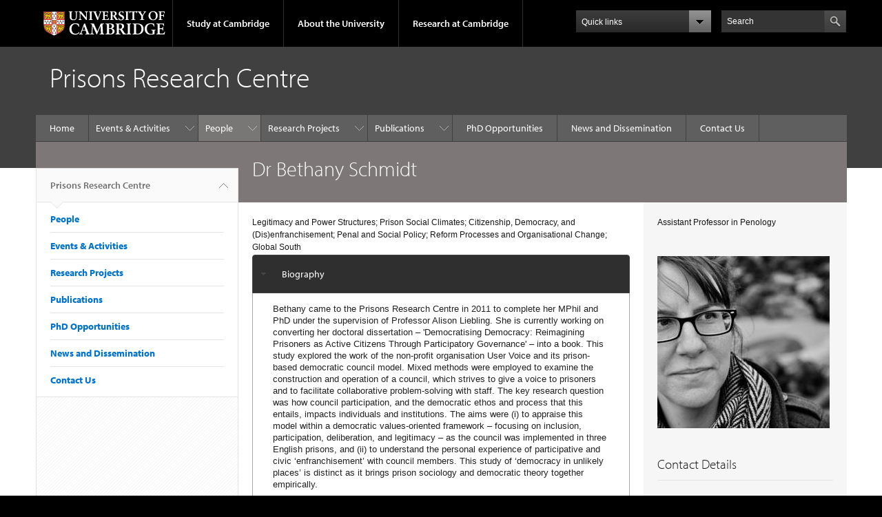

--- FILE ---
content_type: text/html; charset=utf-8
request_url: https://www.prc.crim.cam.ac.uk/directory/schmidt
body_size: 13051
content:
<!DOCTYPE html>

<html xmlns="http://www.w3.org/1999/xhtml" lang="en"
      dir="ltr" 
  xmlns:content="http://purl.org/rss/1.0/modules/content/"
  xmlns:dc="http://purl.org/dc/terms/"
  xmlns:foaf="http://xmlns.com/foaf/0.1/"
  xmlns:og="http://ogp.me/ns#"
  xmlns:rdfs="http://www.w3.org/2000/01/rdf-schema#"
  xmlns:sioc="http://rdfs.org/sioc/ns#"
  xmlns:sioct="http://rdfs.org/sioc/types#"
  xmlns:skos="http://www.w3.org/2004/02/skos/core#"
  xmlns:xsd="http://www.w3.org/2001/XMLSchema#" class="no-js">

<head>

  <meta http-equiv="Content-Type" content="text/html; charset=utf-8" />
<meta http-equiv="X-UA-Compatible" content="IE=edge" />
<link rel="shortcut icon" href="https://www.prc.crim.cam.ac.uk/profiles/cambridge/themes/cambridge_theme/favicon.ico" type="image/vnd.microsoft.icon" />
<link rel="apple-touch-icon" href="https://www.prc.crim.cam.ac.uk/profiles/cambridge/themes/cambridge_theme/apple-touch-icon.png" type="image/png" />
<meta name="generator" content="Drupal 7 (https://www.drupal.org)" />
<link rel="canonical" href="https://www.prc.crim.cam.ac.uk/directory/schmidt" />
<link rel="shortlink" href="https://www.prc.crim.cam.ac.uk/node/199" />
<meta name="dcterms.title" content="Dr Bethany Schmidt" />
<meta name="dcterms.creator" content="B.E. Schmidt" />
<meta name="dcterms.date" content="2015-11-20T15:46+00:00" />
<meta name="dcterms.type" content="Text" />
<meta name="dcterms.format" content="text/html" />
<meta name="dcterms.identifier" content="https://www.prc.crim.cam.ac.uk/directory/schmidt" />

  <title>Dr Bethany Schmidt | Prisons Research Centre</title>

  <meta name="viewport" content="width=device-width, initial-scale=1.0"/>

  <link type="text/css" rel="stylesheet" href="https://www.prc.crim.cam.ac.uk/sites/default/files/css/css_xE-rWrJf-fncB6ztZfd2huxqgxu4WO-qwma6Xer30m4.css" media="all" />
<link type="text/css" rel="stylesheet" href="https://www.prc.crim.cam.ac.uk/sites/default/files/css/css_8oiJPjGdf2C_Qh0bqODL0Nwx1RmJlKpcGYH4Tanmnss.css" media="all" />
<link type="text/css" rel="stylesheet" href="https://www.prc.crim.cam.ac.uk/sites/default/files/css/css_P5X0XpKHTEtTapd1lwh0UBSv6-AmcLZIAlHEhsz7Niw.css" media="all" />
<link type="text/css" rel="stylesheet" href="https://www.prc.crim.cam.ac.uk/sites/default/files/css/css_pkzqE4MkAksqW3L1t6uBJ4k2F_Ln6YYitmVOLbsIsnI.css" media="all" />
<link type="text/css" rel="stylesheet" href="https://www.prc.crim.cam.ac.uk/sites/default/files/css/css_TZBLxdg3N2UduQtOE2dgRSFMCkFG-NWJk6_hB1tAgag.css" media="all" />
<link type="text/css" rel="stylesheet" href="https://www.prc.crim.cam.ac.uk/sites/default/files/css/css_UGxzaFPVv2ieGz623Uo54j1tE858_ybHYY_jzGPmoP0.css" media="all" />

  <script type="text/javascript" src="//use.typekit.com/hyb5bko.js"></script>
  <script type="text/javascript">try {
      Typekit.load();
    } catch (e) {
    }</script>
  <script type="text/javascript">document.documentElement.className += " js";</script>

</head>

<body class="html not-front not-logged-in no-sidebars page-node page-node- page-node-199 node-type-staff-profile campl-theme-7" >

<!--[if lt IE 7]>
<div class="lt-ie9 lt-ie8 lt-ie7">
<![endif]-->
<!--[if IE 7]>
<div class="lt-ie9 lt-ie8">
<![endif]-->
<!--[if IE 8]>
<div class="lt-ie9">
<![endif]-->

<a href="#page-content" class="campl-skipTo">skip to content</a>

<noscript aria-hidden="true"><iframe src="https://www.googletagmanager.com/ns.html?id=GTM-55Z5753D" height="0" width="0" style="display:none;visibility:hidden"></iframe></noscript>


<div class="campl-row campl-global-header">
  <div class="campl-wrap clearfix">
    <div class="campl-header-container campl-column8" id="global-header-controls">
      <a href="https://www.cam.ac.uk" class="campl-main-logo">
        <img alt="University of Cambridge" src="/profiles/cambridge/themes/cambridge_theme/images/interface/main-logo-small.png"/>
      </a>

      <ul class="campl-unstyled-list campl-horizontal-navigation campl-global-navigation clearfix">
        <li>
          <a href="#study-with-us">Study at Cambridge</a>
        </li>
        <li>
          <a href="#about-the-university">About the University</a>
        </li>
        <li>
          <a href="https://www.cam.ac.uk/research?ucam-ref=global-header" class="campl-no-drawer">Research at Cambridge</a>
        </li>
      </ul>
    </div>

    <div class="campl-column2">
      <div class="campl-quicklinks">
      </div>
    </div>

    <div class="campl-column2">

      <div class="campl-site-search" id="site-search-btn">

        <label for="header-search" class="hidden">Search site</label>

        <div class="campl-search-input">
          <form action="https://search.cam.ac.uk/web" method="get">
            <input id="header-search" type="text" title="Search" name="query" value="" placeholder="Search"/>

            
            <input type="image" alt="Search" class="campl-search-submit"
                   src="/profiles/cambridge/themes/cambridge_theme/images/interface/btn-search-header.png"/>
          </form>
        </div>
      </div>

    </div>
  </div>
</div>
<div class="campl-row campl-global-header campl-search-drawer">
  <div class="campl-wrap clearfix">
    <form class="campl-site-search-form" id="site-search-container" action="https://search.cam.ac.uk/web" method="get">
      <div class="campl-search-form-wrapper clearfix">
        <input type="text" class="text" title="Search" name="query" value="" placeholder="Search"/>

        
        <input type="image" alt="Search" class="campl-search-submit"
               src="/profiles/cambridge/themes/cambridge_theme/images/interface/btn-search.png"/>
      </div>
    </form>
  </div>
</div>

<div class="campl-row campl-global-navigation-drawer">

  <div class="campl-wrap clearfix">
    <div class="campl-column12 campl-home-link-container">
      <a href="">Home</a>
    </div>
  </div>
  <div class="campl-wrap clearfix">
    <div class="campl-column12 campl-global-navigation-mobile-list campl-global-navigation-list">
      <div class="campl-global-navigation-outer clearfix" id="study-with-us">
        <ul class="campl-unstyled-list campl-global-navigation-header-container ">
          <li><a href="https://www.cam.ac.uk/study-at-cambridge?ucam-ref=global-header">Study at Cambridge</a></li>
        </ul>
        <div class="campl-column4">
          <ul
            class="campl-global-navigation-container campl-unstyled-list campl-global-navigation-secondary-with-children">
            <li>
              <a href="https://www.undergraduate.study.cam.ac.uk/?ucam-ref=global-header">Undergraduate</a>
              <ul class="campl-global-navigation-tertiary campl-unstyled-list">
                <li>
                  <a href="https://www.undergraduate.study.cam.ac.uk/courses?ucam-ref=global-header">Undergraduate courses</a>
                </li>
                <li>
                  <a href="https://www.undergraduate.study.cam.ac.uk/applying?ucam-ref=global-header">Applying</a>
                </li>
                <li>
                  <a href="https://www.undergraduate.study.cam.ac.uk/events?ucam-ref=global-header">Events and open days</a>
                </li>
                <li>
                  <a href="https://www.undergraduate.study.cam.ac.uk/finance?ucam-ref=global-header">Fees and finance</a>
                </li>
              </ul>
            </li>
          </ul>
        </div>
        <div class="campl-column4">
          <ul
            class="campl-global-navigation-container campl-unstyled-list campl-global-navigation-secondary-with-children">
            <li>
              <a href="https://www.postgraduate.study.cam.ac.uk/?ucam-ref=global-header">Postgraduate</a>
              <ul class="campl-global-navigation-tertiary campl-unstyled-list">
                <li>
                  <a href="https://www.postgraduate.study.cam.ac.uk/courses?ucam-ref=global-header">Postgraduate courses</a>
                </li>
                <li>
                  <a href="https://www.postgraduate.study.cam.ac.uk/application-process/how-do-i-apply?ucam-ref=global-header">How to apply</a>
		</li>
                <li>
                  <a href="https://www.postgraduate.study.cam.ac.uk/events?ucam-ref=global-header">Postgraduate events</a>
                </li>		      
                <li>
		  <a href="https://www.postgraduate.study.cam.ac.uk/funding?ucam-ref=global-header">Fees and funding</a>
		</li>
              </ul>
            </li>
          </ul>
        </div>
        <div class="campl-column4">
          <ul class="campl-global-navigation-container campl-unstyled-list last">
            <li>
              <a href="https://www.internationalstudents.cam.ac.uk/?ucam-ref=global-header">International
                students</a>
            </li>
            <li>
              <a href="https://www.ice.cam.ac.uk/?ucam-ref=global-header">Continuing education</a>
            </li>
            <li>
              <a href="https://www.epe.admin.cam.ac.uk/?ucam-ref=global-header">Executive and professional education</a>
            </li>
            <li>
              <a href="https://www.educ.cam.ac.uk/?ucam-ref=global-header">Courses in education</a>
            </li>
          </ul>
        </div>
      </div>

      <div class="campl-global-navigation-outer clearfix" id="about-the-university">
        <ul class="campl-global-navigation-header-container campl-unstyled-list">
          <li><a href="https://www.cam.ac.uk/about-the-university?ucam-ref=global-header">About the University</a></li>
        </ul>
        <div class="campl-column4">
          <ul class="campl-global-navigation-container campl-unstyled-list">
            <li>
              <a href="https://www.cam.ac.uk/about-the-university/how-the-university-and-colleges-work?ucam-ref=global-header">How the
                University and Colleges work</a>
            </li>
            <li>
              <a href="https://www.cam.ac.uk/about-the-university/term-dates-and-calendars?ucam-ref=global-header">Term dates and calendars</a>
            </li>
            <li>
              <a href="https://www.cam.ac.uk/about-the-university/history?ucam-ref=global-header">History</a>
            </li>
            <li>
              <a href="https://map.cam.ac.uk/?ucam-ref=global-header">Map</a>
            </li>
            <li>
              <a href="https://www.cam.ac.uk/about-the-university/visiting-the-university?ucam-ref=global-header">Visiting the University</a>
            </li>
          </ul>
        </div>
        <div class="campl-column4">
          <ul class="campl-global-navigation-container campl-unstyled-list">
            <li>
              <a href="https://www.cam.ac.uk/about-the-university/annual-reports?ucam-ref=global-header">Annual reports</a>
            </li>
            <li>
              <a href="https://www.equality.admin.cam.ac.uk/?ucam-ref=global-header">Equality and diversity</a>
            </li>
            <li>
              <a href="https://www.cam.ac.uk/news?ucam-ref=global-header">News</a>
            </li>
            <li>
              <a href="https://www.cam.ac.uk/a-global-university?ucam-ref=global-header">A global university</a>
            </li>
          </ul>
        </div>
        <div class="campl-column4">
          <ul class="campl-global-navigation-container campl-unstyled-list">
            <li>
              <a href="https://www.admin.cam.ac.uk/whatson/?ucam-ref=global-header">Events</a>
            </li>
            <li>
              <a href="https://www.cam.ac.uk/public-engagement?ucam-ref=global-header">Public engagement</a>
            </li>
            <li>
              <a href="https://www.jobs.cam.ac.uk/">Jobs</a>
            </li>
            <li>
              <a href="https://www.philanthropy.cam.ac.uk/?ucam-ref=global-header">Give to Cambridge</a>
            </li>
          </ul>
        </div>
      </div>

      <div class="campl-global-navigation-outer clearfix" id="our-research">
        <ul class="campl-global-navigation-header-container campl-unstyled-list">
          <li><a href="">Research at Cambridge</a></li>
        </ul>
      </div>
    </div>

    <ul class="campl-unstyled-list campl-quicklinks-list campl-global-navigation-container ">
      <li>
        <a href="https://www.cam.ac.uk/for-staff?ucam-ref=global-quick-links">For staff</a>
      </li>
      <li>
        <a href="https://www.cambridgestudents.cam.ac.uk/?ucam-ref=global-quick-links">For Cambridge students</a>
      </li>
      <li>
        <a href="https://www.alumni.cam.ac.uk/?ucam-ref=global-quick-links">For alumni</a>
      </li>
	  <li>
        <a href="https://www.research-operations.admin.cam.ac.uk/?ucam-ref=global-quick-links">For our researchers</a>
      </li>
      <li>
        <a href="https://www.cam.ac.uk/business-and-enterprise?ucam-ref=global-quick-links">Business and enterprise</a>
      </li>
      <li>
        <a href="https://www.cam.ac.uk/colleges-and-departments?ucam-ref=global-quick-links">Colleges &amp; departments</a>
      </li>
	  <li>
        <a href="https://www.cam.ac.uk/email-and-phone-search?ucam-ref=global-quick-links">Email &amp; phone search</a>
      </li>
      <li>
        <a href="https://www.philanthropy.cam.ac.uk/?ucam-ref=global-quick-links">Give to Cambridge</a>
      </li>
      <li>
        <a href="https://www.libraries.cam.ac.uk/?ucam-ref=global-quick-links">Libraries</a>
      </li>
      <li>
        <a href="https://www.museums.cam.ac.uk/?ucam-ref=global-quick-links">Museums &amp; collections</a>
      </li>
    </ul>
  </div>
</div>

<div class="campl-row campl-page-header campl-section-page">
  <div class="campl-wrap clearfix">
    <div class="campl-column12">
      <div class="campl-content-container ">

        
                          
        
                  <p class="campl-page-title">
                  Prisons Research Centre                            </p>
        
        
      </div>
    </div>
  </div>
</div>

  <div class="campl-row campl-page-header">
    <div class="campl-wrap">
        <div class="region region-horizontal-navigation">
    <div id="block-menu-block-1" class="block block-menu-block">

  
  
  
  <div>
    <div class="menu-block-wrapper menu-block-1 menu-name-main-menu parent-mlid-0 menu-level-1">
  <div class="campl-wrap clearfix campl-local-navigation"><div class="campl-local-navigation-container"><ul class="campl-unstyled-list"><li class="first leaf menu-mlid-289"><a href="/">Home</a></li>
<li class="expanded menu-mlid-2415"><a href="/events" title="">Events &amp; Activities</a><ul class="campl-unstyled-list local-dropdown-menu"><li class="first collapsed menu-mlid-2415"><a href="/events" title="">Events &amp; Activities overview</a></li>
<li class="last leaf menu-mlid-4163"><a href="/events/past-events">Past Events</a></li>
</ul></li>
<li class="expanded active-trail menu-mlid-5245"><a href="/directory" class="active-trail campl-selected">People</a><ul class="campl-unstyled-list local-dropdown-menu"><li class="first collapsed active-trail menu-mlid-5245"><a href="/directory" class="active-trail">People overview</a></li>
<li class="leaf menu-mlid-5397"><a href="/directory/research" title="Academic Staff">Academic Staff</a></li>
<li class="leaf menu-mlid-5398"><a href="/directory/phd-students" title="PhD Students">PhD Students</a></li>
<li class="leaf menu-mlid-5400"><a href="/directory/Affiliated" title="Affiliated Members">Affiliated Members</a></li>
<li class="last leaf menu-mlid-5401"><a href="/directory/Visiting-scholars" title="Visiting Scholars">Visiting Scholars</a></li>
</ul></li>
<li class="expanded menu-mlid-5272"><a href="/research-projects">Research Projects</a><ul class="campl-unstyled-list local-dropdown-menu"><li class="first collapsed menu-mlid-5272"><a href="/research-projects">Research Projects overview</a></li>
<li class="expanded menu-mlid-5273"><a href="/research-projects/current-research-projects">Current Research Projects</a><ul class="campl-unstyled-list local-dropdown-menu"><li class="first collapsed menu-mlid-5273"><a href="/research-projects/current-research-projects">Current Research Projects overview</a></li>
<li class="leaf menu-mlid-5298"><a href="/research-projects/current-research-projects/a-good-life-in-prison">&#039;A good life in prison?&#039; Everyday ethics in a prison holding young men</a></li>
<li class="leaf menu-mlid-5274"><a href="/research-projects/current-research-projects/comp-pen-info">Comparative Penology</a></li>
<li class="leaf menu-mlid-5304"><a href="/research-projects/current-research-projects/prison-life-tunisia">Exploring the quality of prison life in Tunisia</a></li>
<li class="leaf menu-mlid-5300"><a href="/research-projects/current-research-projects/life-imprisonment-from-young-adulthood-a-longitudinal-follow-up-study">Life imprisonment from young adulthood: a longitudinal follow-up study</a></li>
<li class="leaf menu-mlid-5276"><a href="/research-projects/current-research-projects/mqpl">Measuring the Quality of Prison Life - MQPL+</a></li>
<li class="leaf menu-mlid-12052"><a href="/research-projects/current-research-projects/measuring-quality-prison-life-germany-and-switzerland">Measuring the Quality of Prison Life in Germany and Switzerland</a></li>
<li class="last leaf menu-mlid-5301"><a href="/research-projects/current-research-projects/moral-rules-social-science">Moral rules, social science and forms of order in prison</a></li>
</ul></li>
<li class="last expanded menu-mlid-5277"><a href="/research-projects/recent-projects">Recent Research Projects</a><ul class="campl-unstyled-list local-dropdown-menu"><li class="first collapsed menu-mlid-5277"><a href="/research-projects/recent-projects">Recent Research Projects overview</a></li>
<li class="leaf menu-mlid-5278"><a href="/research-projects/recent-projects/eval-shared-reading-grps">Evaluation of Shared Reading Groups in Psychologically Informed Planned Environments</a></li>
<li class="leaf menu-mlid-5279"><a href="/research-projects/recent-projects/locating-trust">Locating Trust in a Climate of Fear</a></li>
<li class="leaf menu-mlid-5280"><a href="/research-projects/recent-projects/role-governing-gov">The Role of the Governing Govenor</a></li>
<li class="last leaf menu-mlid-5281"><a href="/research-projects/recent-projects/values-practices-outcomes">Values, Practices and Outcomes in Public and Private Corrections</a></li>
</ul></li>
</ul></li>
<li class="expanded menu-mlid-5271"><a href="/publications">Publications</a><ul class="campl-unstyled-list local-dropdown-menu"><li class="first collapsed menu-mlid-5271"><a href="/publications">Publications overview</a></li>
<li class="leaf menu-mlid-5294"><a href="/publications/books">Books</a></li>
<li class="leaf menu-mlid-5293"><a href="/publications/articles">Latest Publications</a></li>
<li class="leaf menu-mlid-5297"><a href="/publications/research-findings">Research Findings</a></li>
<li class="last leaf menu-mlid-5296"><a href="/publications/reports">PRC Annual Reports</a></li>
</ul></li>
<li class="leaf menu-mlid-5270"><a href="/phdopportunities">PhD Opportunities</a></li>
<li class="leaf menu-mlid-290"><a href="/news" title="">News and Dissemination</a></li>
<li class="last leaf menu-mlid-5249"><a href="/contact-us">Contact Us</a></li>
</ul></div></div></div>
  </div>

</div>
  </div>
    </div>
  </div>


  <div class="campl-row campl-page-header">
    <div class="campl-wrap clearfix campl-page-sub-title campl-recessed-sub-title">
              <div class="campl-column3 campl-spacing-column">
          &nbsp;
        </div>
      
      <div class="campl-column9">
        <div class="campl-content-container clearfix contextual-links-region">
                    <h1 class="campl-sub-title">Dr Bethany Schmidt </h1>
                  </div>
      </div>
    </div>
  </div>

  <div class="campl-row campl-content
    campl-recessed-content">
    <div class="campl-wrap clearfix">
              <div class="campl-column3">
          <div class="campl-tertiary-navigation">
              <div class="region region-left-navigation">
    <div id="block-menu-block-2" class="block block-menu-block">

  
  
  
  <div>
    <div class="menu-block-wrapper menu-block-2 menu-name-main-menu parent-mlid-0 menu-level-1">
  <div class="campl-tertiary-navigation-structure"><ul class="campl-unstyled-list campl-vertical-breadcrumb"><li class="leaf menu-mlid-289"><a href="/">Prisons Research Centre<span class="campl-vertical-breadcrumb-indicator"></span></a></li></ul><ul class="campl-unstyled-list campl-vertical-breadcrumb-navigation"><li class="first expanded active-trail menu-mlid-5245"><a href="/directory" class="active-trail active-trail">People</a></li>
<li class="expanded menu-mlid-2415"><a href="/events" title="">Events &amp; Activities</a></li>
<li class="expanded menu-mlid-5272"><a href="/research-projects">Research Projects</a></li>
<li class="expanded menu-mlid-5271"><a href="/publications">Publications</a></li>
<li class="leaf menu-mlid-5270"><a href="/phdopportunities">PhD Opportunities</a></li>
<li class="leaf menu-mlid-290"><a href="/news" title="">News and Dissemination</a></li>
<li class="last leaf menu-mlid-5249"><a href="/contact-us">Contact Us</a></li>
</ul></div></div>
  </div>

</div>
  </div>
          </div>
        </div>
                            <div class="campl-column6 campl-main-content" id="page-content">

          <div class="">

            
                                      
              <div class="region region-content">
    <div id="block-system-main" class="block block-system">

  
  
  
  <div>
    <div  about="/directory/schmidt" typeof="sioc:Item foaf:Document" class="ds-1col node node-staff-profile view-mode-full campl-content-container clearfix">

  
  <div class="field field-name-field-sd-areas-of-interest field-type-text field-label-hidden"><div class="field-items"><div class="field-item even">Legitimacy and Power Structures; Prison Social Climates; Citizenship, Democracy, and (Dis)enfranchisement; Penal and Social Policy; Reform Processes and Organisational Change; Global South</div></div></div><div class="group-sd-accordion field-group-accordion field-group-accordion-wrapper effect-bounceslide"><h3 class="field-group-format-toggler accordion-item field-group-accordion-active"><a href="#">Biography</a></h3>
    <div class="field-group-format-wrapper group-sd-biography field-group-accordion-item"><div class="field field-name-field-sd-biography field-type-text-long field-label-hidden"><div class="field-items"><div class="field-item even"><div class="page" title="Page 29">
<div class="layoutArea">
<div class="column">
<p>Bethany came to the Prisons Research Centre in 2011 to complete her MPhil and PhD under the supervision of Professor Alison Liebling. She is currently working on converting her doctoral dissertation – 'Democratising Democracy: Reimagining Prisoners as Active Citizens Through Participatory Governance' – into a book. This study explored the work of the non-profit organisation User Voice and its prison-based democratic council model. Mixed methods were employed to examine the construction and operation of a council, which strives to give a voice to prisoners and to facilitate collaborative problem-solving with staff. The key research question was how council participation, and the democratic ethos and process that this entails, impacts individuals and institutions. The aims were (i) to appraise this model within a democratic values-oriented framework – focusing on inclusion, participation, deliberation, and legitimacy – as the council was implemented in three English prisons, and (ii) to understand the personal experience of participative and civic ‘enfranchisement’ with council members. This study of ‘democracy in unlikely places’ is distinct as it brings prison sociology and democratic theory together empirically.</p>
<p>The research was based on quasi-ethnographic fieldwork which included 112 semi-structured interviews with key stakeholders (council participants, prison staff and senior managers, and User Voice employees), as well as analysis of Measuring the Quality of Prison Life (MQPL) data. The findings suggest that fostering democratic principles in the prison setting has the potential to ‘civilise’ institutional practices, and more closely align them with democratic virtues that endorse community, inclusivity, mutual aid, empathy, and dialogical work towards collective objectives. They illustrate how the de-civilising process of incarceration can, in some ways, be ameliorated through participatory engagement, ‘political’ recognition and mobilisation, and the exercise of civic agency. The deliberative ‘free spaces’ created by council participation, and the practice of ‘everyday democracy’ through relational encounters were viewed as transformational and successful at consciousness-raising. But this model was not without some dangers and opposition from officers. Struggles over ‘power’ resulted in the obstruction of council activities and heightened policing of participants. There were also waves of prisoner unrest as expectations went unmet and injustices persisted. This micro-experiment in participatory governance is a study of prisons wrestling with their legitimacy and democratic deficits. Bethany has recently contracted with the Clarendon Studies in Criminology series (Oxford University Press) to turn this work into a book. <em>Democratising Prisons</em> is expected to be published in late 2022.</p>
<p>Bethany was appointed to the post of Research Associate in the Prisons Research Centre in January 2016. This role involved project management responsibilities for the conduct and development of ‘outreach’ MQPL+ activities, including international projects, and other projects which form part of the overall research activities of the Prisons Research Centre. In October 2020, Bethany was appointed to the three-year post of Lecturer in Penology in the Prisons Research Centre in October 2020. This role ‘replaces’ Professor Alison Liebling for the duration of her Leverhulme Major Research Fellowship. Bethany will take over much of Alison’s teaching and research project management responsibilities, in addition to the continuation of Bethany’s MQPL+ work.</p>
<p>Bethany teaches and supervises MSt and MPhil students. If you are interested in having her supervise your PhD, please get in touch.</p>
<p> </p>
</div>
</div>
</div>
</div></div></div></div><h3 class="field-group-format-toggler accordion-item"><a href="#">Research</a></h3>
    <div class="field-group-format-wrapper group-sd-research field-group-accordion-item"><div class="field field-name-field-sd-research-interests field-type-text-long field-label-hidden"><div class="field-items"><div class="field-item even"><p>Bethany's expertise lies in field-based prisons research, with a particular interest in the sociological intersections of democracy, citizenship, and punishment. She also leads the development and implementation of local and international Measuring the Quality of Prison Life (MQPL+) projects.</p>
<p>Bethany is currently engaged with two projects. The first, in partnership with Dr Andrew Jefferson from DIGNITY, is a longitudinal study of the quality of life in Tunisian prisons. Intensive ethnographic fieldwork has been carried out in four prisons, alongside interviews with former prisoners, and other criminal justice and NGO stakeholders. The study has explored several aspects of prison life in Tunisia: e.g., prison policy and the practice of punishment pre- and post-revolution; the gendered experience; the role of civil society and human rights in reform; terrorism; staff-prisoner relationships; and, how power and authority are exercised in this transitioning context. The second is a newly commissioned project from the Norwegian Correctional Service, which aims to assist five Eastern European countries in their reform efforts to improve prison provision and practice. </p>
<p>Bethany, with Drs Kate Herrity and Jason Warr, have co-edited <i>Sensory Penalties</i><i>: Exploring the Senses in Spaces of Punishment and Social Control</i> (Emerald Publishing, due out February 2021). The book contributes to the growing body of sensory scholarship by expanding anthropological practices and craft into the field of criminology and criminological research: <a href="https://books.emeraldinsight.com/page/detail/Sensory-Penalities/?k=9781839097270">https://books.emeraldinsight.com/page/detail/Sensory-Penalities/?k=9781839097270</a>. </p>
</div></div></div></div><h3 class="field-group-format-toggler accordion-item"><a href="#">Publications</a></h3>
    <div class="field-group-format-wrapper group-sd-publications field-group-accordion-item"><div class="field field-name-field-sd-key-publications field-type-text-long field-label-above"><div class="field-label">Key publications:&nbsp;</div><div class="field-items"><div class="field-item even"><ul>
<li><strong>Schmidt, B.E.</strong> (book in progress, expected 2022)<em> Democratising Prisons</em>.</li>
<li><strong>Schmidt, B.E.</strong> (article in progress) 'Participatory Governance in Prison: Paradoxes, Perils, and Possibilities'.</li>
<li><strong>Schmidt, B.E.</strong> (article in progress) 'When Prisoners Watch the Watchers: Participatory Governance as Carceral Counterveillance'.</li>
<li>Herrity, K., <strong>Schmidt, B.E.</strong> and Warr, J. (chapter in progress) ‘Sensory Criminology’, in R. Faria and M. Dodge (eds.) <em>Qualitative Research in Criminology: Cutting Edge Methods. </em>New York: Springer Publishing.</li>
<li>Liebling, A., <b>Schmidt, B.E.</b>, Beyens, K., Boone, M., Johnsen, B., Kox, M., Rokkan, T. and Vanhouche, A.S. (2021) ‘Doing team ethnography in a transnational prison’, <i>International Criminology </i>1: 123-134.</li>
<li>Herrity, K., <b>Schmidt, B.E.</b> and Warr, J. (eds.) (2021) <i>Sensory Penalties</i><i>: Exploring the Senses in Spaces of Punishment and Social Control.</i> Bingley, West Yorkshire: Emerald Publishing.</li>
<li>Herrity, K., <b>Schmidt, B.E.</b> and Warr, J. (2021) 'Welcome to the Sensorium', in K. Herrity, <b>B.E. Schmidt</b> and J. Warr (eds.) <i>Sensory Penalties</i><i>: Exploring the Senses in Spaces of Punishment and Social Control.</i> Bingley, West Yorkshire: Emerald Publishing.</li>
<li><b>Schmidt, B.E.</b> and Jefferson, A.M. (2021) ‘Sensing Transition: Exploring Prison Life in Post-Revolution Tunisia’, in K. Herrity, <b>B.E. Schmidt</b> and J. Warr (eds.) <i>Sensory Penalties</i><i>: Exploring the Senses in Spaces of Punishment and Social Control.</i> Bingley, West Yorkshire: Emerald Publishing.</li>
<li>Liebling, A., Johnsen, B., <b>Schmidt, B.E.</b>, Rokkan, T., Beyens, K., Boone, M., Kox, M. and Vanhouche, A.S. (2020) ‘Where two “exceptional” prison cultures meet: Negotiating order in a transnational prison’, <i>British Journal of Criminology </i>61: 41-60.</li>
<li>Jefferson, A.M. and <b>Schmidt, B.E. </b>(2019) ‘Concealment and revelation as bureaucratic and ethnographic practice: Lessons from Tunisian prisons’, <i>Critique of Anthropology </i>39(2): 155-171<i>.</i></li>
<li>Liebling, A., Laws, B., Lieber, E., Auty, K.,<b> Schmidt, B.E.</b>,<b> </b>Crewe, B., Gardom, J., Kant, D. and Morey, M. (2019) ‘Are hope and possibility achievable in prison?’, <i>Howard Journal of Crime and Justice</i>  58(1): 104-126.</li>
<li>Liebling, A., McNeil, F. and <b>Schmidt, B.E. </b>(2017) ‘Criminological engagements’, in A. Liebling, S. Maruna and L. McAra (eds.), <i>The Oxford Handbook of Criminology </i>(6<sup>th</sup> edition). Oxford: Oxford University Press, pp. 990-1009.</li>
<li>Barry, M., Weaver, B., Liddle, M., <b>Schmidt, B.E.</b>, with Maruna, S., Meek, R. and Renshaw, J. (2017) ‘Custody to community voice: an evaluation of User Voice councils’.</li>
<li>Liebling, A., <b>Schmidt, B.E.</b>, Crewe, B., Auty, K., Armstrong, R., Akoensi, T., Kant, D. and Ievins, A. (2015) ‘Birmingham prison: the transition from public to private sector and its impact on staff and prisoner quality of life - a three-year study’, <i>NOMS Ministry of Justice Analytical Summary.</i></li>
<li>Ludlow, A., <b>Schmidt, B.E.</b>, Akoensi, T., Liebling, A., Giacomantonio, C. and Sutherland, A. (2015) ‘Self-Inflicted Deaths in NOMS’ Custody amongst 18-24 Year Olds: Staff Experience, Knowledge and Views’. Study commissioned by the Harris Review.</li>
<li><b>Schmidt, B.E.</b> (2013) ‘User Voice and the Prison Council Model: A Summary of Key Findings from an Ethnographic Exploration of Participatory Governance in Three English Prisons’, <i>Prison Service Journal </i>209: 12-17.</li>
</ul>
<p> </p>
</div></div></div></div><h3 class="field-group-format-toggler accordion-item"><a href="#">Teaching and Supervisions</a></h3>
    <div class="field-group-format-wrapper group-sd-teaching field-group-accordion-item"><div class="field field-name-field-sd-teaching field-type-text-long field-label-above"><div class="field-label">Teaching:&nbsp;</div><div class="field-items"><div class="field-item even"><div class="WordSection1">
<p align="left"><span><span><span><span><span>MPhil, 'Sociology of Prison Life' and 'Doing Prisons Research' modules, Institute of Criminology, University of Cambridge</span></span></span></span></span></p>
<p align="left">MSc in Criminology and Prevention of Delinquency, University of Tunis, Tunisia</p>
<ul>
<li><span><span><span><span><span><span><span>‘Ethnography-led Measurement: Methodological Workshop’</span></span></span></span></span></span></span></li>
<li><span><span><span><span><span><span>‘Doing Prisons Research: Methods, Ethics, and Being There’</span></span></span></span></span></span></li>
<li><span><span><span><span><span><span><span>‘Qualitative Research in Sensitive Sites: Theory and Practice’</span></span></span></span></span></span></span></li>
</ul>
<p align="left"><span><span><span><span><span>MSt in Applied Criminology, Penology, and Management, Institute of Criminology, University of Cambridge </span></span></span></span></span></p>
<ul>
<li><span><span><span><span><span><span>‘Action Research, Insider Research, and Appreciative Inquiry’</span></span></span></span></span></span></li>
<li><span><span><span><span><span><span>‘Citizenship and the Criminal Justice System’</span></span></span></span></span></span></li>
<li><span><span><span><span><span><span>‘Comparative Perspectives in Criminology: The Global South’</span></span></span></span></span></span></li>
<li><span><span><span><span><span><span>‘Linking Data and Theory’</span></span></span></span></span></span></li>
<li><span><span><span><span><span><span>‘</span></span></span><span><span>Managerialism, Performance, and Neoliberalism in Action’</span></span></span></span></span></li>
</ul>
<p align="left"> </p>
</div>
</div></div></div></div></div></div>

  </div>

</div>
  </div>

          </div>

        </div>
      
      
              <div class="campl-column3 campl-secondary-content ">
            <div class="region region-sidebar">
    <div id="block-ds-extras-sd-job-titles" class="block block-ds-extras">

  
  
  
  <div class="campl-content-container">
    <div class="field field-name-field-sd-job-titles field-type-text field-label-hidden"><div class="field-items"><div class="field-item even">Assistant Professor in Penology</div></div></div>  </div>

</div>
<div id="block-ds-extras-sd-staff-photo" class="block block-ds-extras">

  
  
  
  <div class="campl-content-container">
    <div class="field field-name-field-sd-staff-photo field-type-image field-label-hidden"><div class="field-items"><div class="field-item even"><img typeof="foaf:Image" class="campl-scale-with-grid" src="https://www.prc.crim.cam.ac.uk/sites/default/files/styles/inline/public/media/profile/schmidt.jpg?itok=5Xt2LJOO" alt="Dr Bethany  Schmidt" /></div></div></div>  </div>

</div>
<div id="block-ds-extras-sd-contact" class="block block-ds-extras">

  
      <div class="campl-content-container campl-no-bottom-padding">
      <div class="campl-heading-container">
        <h2>Contact Details</h2>
      </div>
    </div>
  
  
  <div class="campl-content-container">
    <div class="field field-name-field-sd-office-postcode field-type-text field-label-hidden"><div class="field-items"><div class="field-item even">bs455@cam.ac.uk</div></div></div><div class="field field-name-field-sd-websites field-type-link-field field-label-hidden"><div class="field-items"><div class="field-item even"><a href="https://www.prc.crim.cam.ac.uk/research-projects/current-research-projects/prison-life-tunisia">https://www.prc.crim.cam.ac.uk/research-projects/current-research-projects/priso…</a></div></div></div>  </div>

</div>
<div id="block-ds-extras-sd-general-info" class="block block-ds-extras">

  
  
  
  <div class="campl-content-container">
    <div class="field field-name-field-sd-phd-students field-type-list-boolean field-label-hidden"><div class="field-items"><div class="field-item even">Takes PhD students</div></div></div><div class="field field-name-field-sd-consultancy field-type-list-boolean field-label-hidden"><div class="field-items"><div class="field-item even">Available for consultancy</div></div></div>  </div>

</div>
<div id="block-ds-extras-sd-affiliations" class="block block-ds-extras">

  
      <div class="campl-content-container campl-no-bottom-padding">
      <div class="campl-heading-container">
        <h2>Affiliations</h2>
      </div>
    </div>
  
  
  <div class="campl-content-container">
    <div class="field field-name-field-sd-classifications-ref field-type-taxonomy-term-reference field-label-above"><div class="field-label">Classifications:&nbsp;</div><div class="field-items"><div class="field-item even"><a href="/directory/Affiliated" typeof="skos:Concept" property="rdfs:label skos:prefLabel" datatype="">Affiliated Members</a></div></div></div>  </div>

</div>
  </div>
        </div>
      
      
    </div>

  </div>

  <div class="campl-row campl-local-footer">
    <div class="campl-wrap clearfix">
      <div class="campl-column3 campl-footer-navigation">
                    <div class="region region-footer-1">
    <div id="block-block-5" class="block block-block campl-content-container campl-navigation-list">

  
      <h3>Contact us</h3>
  
  
  <div class="content">
    <p>Institute of Criminology<br />
Sidgwick Avenue<br />
Cambridge<br />
CB3 9DA</p>
<p><span>Phone: +44 (0) 1223 335360</span></p>
  </div>

</div>
  </div>
              </div>
      <div class="campl-column3 campl-footer-navigation">
                                </div>
      <div class="campl-column3 campl-footer-navigation">
                                </div>
      <div class="campl-column3 campl-footer-navigation last">
                                </div>
    </div>
  </div>

<div class="campl-row campl-global-footer">
  <div class="campl-wrap clearfix">
    <div class="campl-column3 campl-footer-navigation">
      <div class="campl-content-container campl-footer-logo">
        <img alt="University of Cambridge" src="/profiles/cambridge/themes/cambridge_theme/images/interface/main-logo-small.png"
             class="campl-scale-with-grid"/>

        <p>&#169; 2025 University of Cambridge</p>
        <ul class="campl-unstyled-list campl-global-footer-links">
          <li>
            <a href="https://www.cam.ac.uk/about-the-university/contact-the-university?ucam-ref=global-footer">Contact the University</a>
          </li>
          <li>
            <a href="https://www.cam.ac.uk/about-this-site/accessibility?ucam-ref=global-footer">Accessibility</a>
          </li>
          <li>
            <a href="https://www.information-compliance.admin.cam.ac.uk/foi?ucam-ref=global-footer">Freedom of information</a>
          </li>
		  <li>
		    <a href="https://www.cam.ac.uk/about-this-site/privacy-policy?ucam-ref=global-footer">Privacy policy and cookies</a>
		  </li>
		  <li>
		    <a href="https://www.governanceandcompliance.admin.cam.ac.uk/governance-and-strategy/anti-slavery-and-anti-trafficking?ucam-ref=global-footer">Statement on Modern Slavery</a>
		  </li>
          <li>
            <a href="https://www.cam.ac.uk/about-this-site/terms-and-conditions?ucam-ref=global-footer">Terms and conditions</a>
          </li>
		  <li>
            <a href="https://www.cam.ac.uk/university-a-z?ucam-ref=global-footer">University A-Z</a>
          </li>
        </ul>
      </div>
    </div>
    <div class="campl-column3 campl-footer-navigation">
      <div class="campl-content-container campl-navigation-list">

        <div class="link-list">
          <h3><a href="https://www.cam.ac.uk/study-at-cambridge?ucam-ref=global-footer">Study at Cambridge</a></h3>
          <ul class="campl-unstyled-list campl-page-children">
            <li>
              <a href="https://www.undergraduate.study.cam.ac.uk/?ucam-ref=global-footer">Undergraduate</a>
            </li>
            <li>
              <a href="https://www.postgraduate.study.cam.ac.uk?ucam-ref=global-footer">Postgraduate</a>
            </li>
            <li>
              <a href="https://www.pace.cam.ac.uk/?ucam-ref=global-footer">Professional and continuing education</a>
            </li>
            <li>
              <a href="https://www.epe.admin.cam.ac.uk/?ucam-ref=global-footer">Executive and professional education</a>
            </li>
            <li>
              <a href="https://www.educ.cam.ac.uk/?ucam-ref=global-footer">Courses in education</a>
            </li>
          </ul>
        </div>
      </div>
    </div>
    <div class="campl-column3 campl-footer-navigation">
      <div class="campl-content-container campl-navigation-list">
        <h3><a href="https://www.cam.ac.uk/about-the-university?ucam-ref=global-footer">About the University</a></h3>
        <ul class="campl-unstyled-list campl-page-children">
          <li>
            <a href="https://www.cam.ac.uk/about-the-university/how-the-university-and-colleges-work?ucam-ref=global-footer">How the University
              and Colleges work</a>
          </li>
		  <li>
            <a href="https://www.philanthropy.cam.ac.uk/give-now?ucam-ref=global-footer">Give to Cambridge</a>
          </li>
		  <li>
            <a href="https://www.jobs.cam.ac.uk">Jobs</a>
          </li>
          <li>
            <a href="https://map.cam.ac.uk/?ucam-ref=global-footer">Map</a>
          </li>
          <li>
            <a href="https://www.cam.ac.uk/about-the-university/visiting-the-university?ucam-ref=global-footer">Visiting the University</a>
          </li>
        </ul>
      </div>
    </div>
    <div class="campl-column3 campl-footer-navigation last">
      <div class="campl-content-container campl-navigation-list">
        <h3><a href="https://www.cam.ac.uk/research?ucam-ref=global-footer">Research at Cambridge</a></h3>
        <ul class="campl-unstyled-list campl-page-children">
          <li>
            <a href="https://www.cam.ac.uk/research/news?ucam-ref=global-footer">Research news</a>
          </li>
		  <li>
            <a href="https://www.cam.ac.uk/research/research-at-cambridge?ucam-ref=global-footer">About research at Cambridge</a>
          </li>
          <li>
            <a href="https://www.cam.ac.uk/public-engagement?ucam-ref=global-footer">Public engagement</a>
          </li>
          <li>
            <a href="https://www.cam.ac.uk/research/spotlight-on?ucam-ref=global-footer">Spotlight on...</a>
          </li>
        </ul>
      </div>
    </div>
  </div>
</div>

<script type="text/javascript" src="https://www.prc.crim.cam.ac.uk/sites/default/files/js/js_o6T7PVUab9ogIXo266EGX1UpGk_cm_1nASwpQML322U.js"></script>
<script type="text/javascript" src="https://www.prc.crim.cam.ac.uk/sites/default/files/js/js_Pt6OpwTd6jcHLRIjrE-eSPLWMxWDkcyYrPTIrXDSON0.js"></script>
<script type="text/javascript" src="https://www.prc.crim.cam.ac.uk/sites/default/files/js/js_DzD04PZATtGOFjfR8HJgfcaO3-pPZpWFXEvuMvQz2gA.js"></script>
<script type="text/javascript" src="https://www.prc.crim.cam.ac.uk/sites/default/files/js/js_LvRGprsJiXJINM9M-UBIXWMLdlhvhSxxTN9QOkhsvwg.js"></script>
<script type="text/javascript" src="https://www.prc.crim.cam.ac.uk/sites/default/files/js/js_YtBfn5deq8FnYD7iQ-DMrRw5gshrAN0rkMzZG9CDwsI.js"></script>
<script type="text/javascript" src="https://www.prc.crim.cam.ac.uk/sites/default/files/js/js_hQmvjWkSvVwHzs0T3J3hLAECzhAgd20GIxrkuwTotzA.js"></script>
<script type="text/javascript">
<!--//--><![CDATA[//><!--
jQuery.extend(Drupal.settings, {"basePath":"\/","pathPrefix":"","setHasJsCookie":0,"ajaxPageState":{"theme":"cambridge_theme","theme_token":"2qCGgsCVNR8d5iwE0ry_nsrx00scG0DoTtGXzXEfKnQ","css":{"modules\/system\/system.base.css":1,"modules\/system\/system.menus.css":1,"modules\/system\/system.messages.css":1,"modules\/system\/system.theme.css":1,"misc\/ui\/jquery.ui.core.css":1,"misc\/ui\/jquery.ui.theme.css":1,"misc\/ui\/jquery.ui.accordion.css":1,"modules\/aggregator\/aggregator.css":1,"profiles\/cambridge\/modules\/contrib\/calendar\/css\/calendar_multiday.css":1,"profiles\/cambridge\/modules\/features\/cambridge_events\/css\/events.css":1,"profiles\/cambridge\/modules\/features\/cambridge_teasers\/css\/teasers.css":1,"profiles\/cambridge\/modules\/contrib\/date\/date_repeat_field\/date_repeat_field.css":1,"modules\/field\/theme\/field.css":1,"modules\/node\/node.css":1,"profiles\/cambridge\/modules\/contrib\/toc_node\/css\/toc_node.css":1,"modules\/user\/user.css":1,"profiles\/cambridge\/modules\/contrib\/views\/css\/views.css":1,"profiles\/cambridge\/modules\/contrib\/ckeditor\/css\/ckeditor.css":1,"profiles\/cambridge\/modules\/contrib\/ctools\/css\/ctools.css":1,"profiles\/cambridge\/libraries\/fancybox\/source\/jquery.fancybox.css":1,"profiles\/cambridge\/modules\/custom\/cambridge_cookie_compliance\/css\/style.css":1,"profiles\/cambridge\/themes\/cambridge_theme\/css\/full-stylesheet.css":1,"profiles\/cambridge\/themes\/cambridge_theme\/css\/drupal.css":1,"profiles\/cambridge\/themes\/cambridge_theme\/css\/falcon.css":1,"public:\/\/css_injector\/css_injector_1.css":1,"public:\/\/css_injector\/css_injector_2.css":1,"public:\/\/css_injector\/css_injector_3.css":1,"public:\/\/css_injector\/css_injector_4.css":1,"public:\/\/css_injector\/css_injector_5.css":1,"public:\/\/css_injector\/css_injector_6.css":1,"public:\/\/css_injector\/css_injector_7.css":1,"public:\/\/css_injector\/css_injector_8.css":1,"public:\/\/css_injector\/css_injector_9.css":1,"public:\/\/css_injector\/css_injector_11.css":1,"public:\/\/css_injector\/css_injector_12.css":1,"public:\/\/css_injector\/css_injector_13.css":1,"public:\/\/css_injector\/css_injector_14.css":1,"public:\/\/css_injector\/css_injector_15.css":1,"public:\/\/css_injector\/css_injector_16.css":1,"public:\/\/css_injector\/css_injector_17.css":1},"js":{"https:\/\/www.prc.crim.cam.ac.uk\/sites\/default\/files\/google_tag\/subdomain_cam_ac_uk\/google_tag.script.js":1,"profiles\/cambridge\/modules\/contrib\/jquery_update\/replace\/jquery\/1.12\/jquery.min.js":1,"misc\/jquery-extend-3.4.0.js":1,"misc\/jquery-html-prefilter-3.5.0-backport.js":1,"misc\/jquery.once.js":1,"misc\/drupal.js":1,"profiles\/cambridge\/modules\/contrib\/jquery_update\/js\/jquery_browser.js":1,"profiles\/cambridge\/modules\/contrib\/jquery_update\/replace\/ui\/ui\/minified\/jquery.ui.core.min.js":1,"profiles\/cambridge\/modules\/contrib\/jquery_update\/replace\/ui\/ui\/minified\/jquery.ui.widget.min.js":1,"profiles\/cambridge\/modules\/contrib\/jquery_update\/replace\/ui\/ui\/minified\/jquery.ui.accordion.min.js":1,"profiles\/cambridge\/modules\/features\/cambridge_teasers\/js\/teasers.js":1,"profiles\/cambridge\/modules\/features\/cambridge_teasers\/js\/jquery.matchHeight-min.js":1,"profiles\/cambridge\/modules\/contrib\/entityreference\/js\/entityreference.js":1,"profiles\/cambridge\/modules\/contrib\/fancybox\/fancybox.js":1,"profiles\/cambridge\/libraries\/fancybox\/source\/jquery.fancybox.pack.js":1,"profiles\/cambridge\/libraries\/fancybox\/lib\/jquery.mousewheel-3.0.6.pack.js":1,"sites\/all\/modules\/patched\/field_group\/field_group.js":1,"profiles\/cambridge\/themes\/cambridge_theme\/js\/custom.js":1,"profiles\/cambridge\/themes\/cambridge_theme\/js\/libs\/ios-orientationchange-fix.js":1,"profiles\/cambridge\/themes\/cambridge_theme\/js\/libs\/modernizr.js":1,"profiles\/cambridge\/themes\/cambridge_theme\/js\/drupal.js":1}},"fancybox":[],"field_group":{"accordion":"full","accordion-item":"full"}});
//--><!]]>
</script>


<!--[if lte IE 8]>
</div>
<![endif]-->

</body>

</html>
